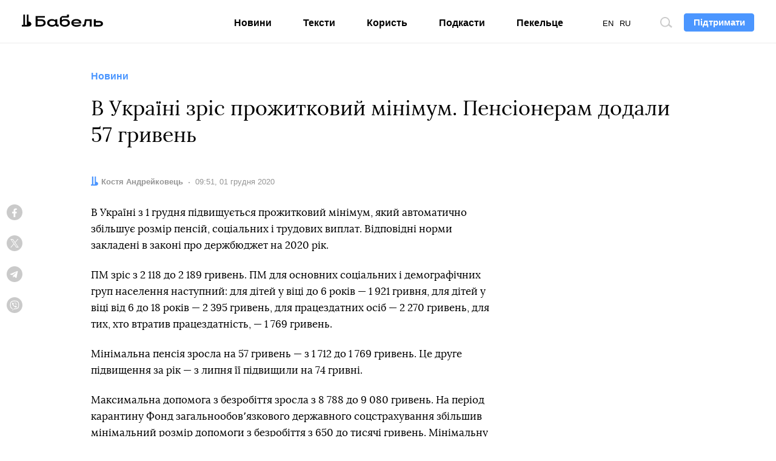

--- FILE ---
content_type: text/html; charset=utf-8
request_url: https://www.google.com/recaptcha/api2/aframe
body_size: 270
content:
<!DOCTYPE HTML><html><head><meta http-equiv="content-type" content="text/html; charset=UTF-8"></head><body><script nonce="XvlMjHdB3L0RfNNXfwoY4Q">/** Anti-fraud and anti-abuse applications only. See google.com/recaptcha */ try{var clients={'sodar':'https://pagead2.googlesyndication.com/pagead/sodar?'};window.addEventListener("message",function(a){try{if(a.source===window.parent){var b=JSON.parse(a.data);var c=clients[b['id']];if(c){var d=document.createElement('img');d.src=c+b['params']+'&rc='+(localStorage.getItem("rc::a")?sessionStorage.getItem("rc::b"):"");window.document.body.appendChild(d);sessionStorage.setItem("rc::e",parseInt(sessionStorage.getItem("rc::e")||0)+1);localStorage.setItem("rc::h",'1765985392812');}}}catch(b){}});window.parent.postMessage("_grecaptcha_ready", "*");}catch(b){}</script></body></html>